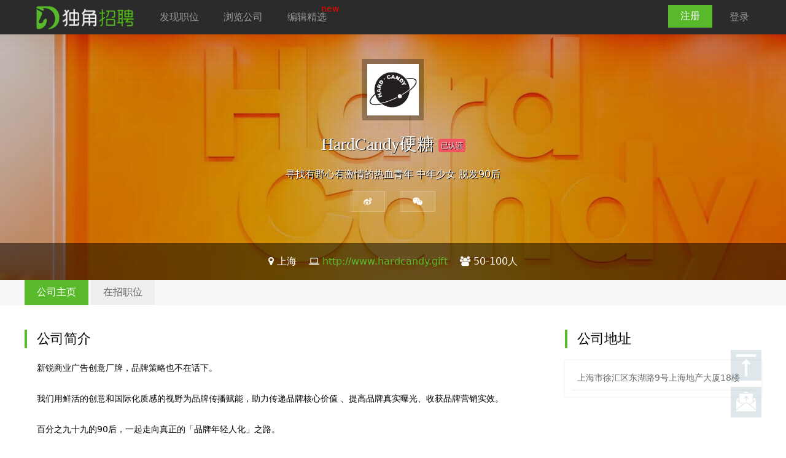

--- FILE ---
content_type: text/html;charset=utf-8
request_url: https://www.dujiao.net/company/854
body_size: 4946
content:
<!DOCTYPE html>
<html>
<head>
<meta http-equiv="Content-Type" content="text/html; charset=UTF-8" />
<meta name="viewport" content="width=1200" />
<title>HardCandy硬糖招聘 - 独角招聘 - 专注数字营销的招聘网站</title>
<meta name="keywords" content="上海硬糖网络科技有限公司,HardCandy硬糖招聘" />
<meta name="description" content="独角招聘为求职者提供「上海硬糖网络科技有限公司」人才招聘信息及官方公司介绍和公司福利。" />

<link rel="stylesheet" type="text/css" href="https://dujiao.oss-cn-hangzhou.aliyuncs.com/upload/jscss/jobs250221.css" />
<link rel="stylesheet" href="https://www.dujiao.net/View/font-awesome-4.5.0/css/font-awesome.min.css" />
<link rel="stylesheet" href="https://dujiao.oss-cn-hangzhou.aliyuncs.com/upload/jscss/jquery.imgcutter5.css" />
<script type="text/javascript">var u = 'https://www.dujiao.net';</script>
<script type="text/javascript" src="https://dujiao.oss-cn-hangzhou.aliyuncs.com/upload/jscss/jquery.min.js"></script>
<script type="text/javascript" src="https://www.dujiao.net/View/layer_v3.5.1/layer.js"></script>
<script type="text/javascript" src="https://dujiao.oss-cn-hangzhou.aliyuncs.com/upload/jscss/jquery.imgcutter6.js"></script>
<script type="text/javascript" src="https://dujiao.oss-cn-hangzhou.aliyuncs.com/upload/jscss/jobs20240312.js"></script>
<style>
button{height:39px; border:none;}
</style>
</head>
<body>

<div class="header">
	<div class="inner">
	<a class="logo" href="https://www.dujiao.net"><img src="https://www.dujiao.net/View/image/logo.png" height="54" /></a>
	<ul class="menu l">
		<li><a href="https://www.dujiao.net/job">发现职位</a></li>
		<li><a href="https://www.dujiao.net/company">浏览公司</a></li>
		<li><a href="https://www.dujiao.net/blog">编辑精选</a><sup>new</sup></li>
	</ul>
	<ul class="menu r">
				<li class="current"><a href="https://www.dujiao.net/sign/up">注册</a></li>
		<li><a href="https://www.dujiao.net/sign/in">登录</a></li>
			</ul>
	</div>
</div><div class="banner" style="background-image:url('https://dujiao.oss-cn-hangzhou.aliyuncs.com/comlogo/854-bg.jpg');">
<div class="zhezhao">
<img src="https://dujiao.oss-cn-hangzhou.aliyuncs.com/comlogo/854.jpg_f150?1769151782" width="84" height="84" class="comlogo" />
<h1 class="mt20">
	HardCandy硬糖		<span class="auth">已认证</span>
	</h1>
<p class="font16 min-inner">寻找有野心有激情的热血青年 中年少女 脱发90后 </p>
<div class="share-btn">
<a href="http://service.weibo.com/share/share.php?title=「HardCandy硬糖」在独角招聘上招人啦，这家公司不错，快来看看吧~   @独角招聘  专注数字营销的招聘网站&amp;url=https://www.dujiao.net/company/854&amp;pic=https://dujiao.oss-cn-hangzhou.aliyuncs.com/comlogo/854.jpg" target="_blank">&nbsp;<i class="fa fa-weibo" aria-hidden="true"></i>&nbsp;</a>
<a href="javascript:void(0);" onclick="weixin()">&nbsp;<i class="fa fa-weixin" aria-hidden="true"></i>&nbsp;</a>
</div>

<div class="infobar">
<i class="fa fa-map-marker"></i> 上海&nbsp; &nbsp;
<i class="fa fa-laptop"></i> <a href="http://www.hardcandy.gift" target="_blank">http://www.hardcandy.gift</a>&nbsp; &nbsp;
<i class="fa fa-users"></i> 50-100人</div>
</div>
</div>

<div class="nav nav_com">
<ul class="inner">
	<li><a href="https://www.dujiao.net/company/854" class="hover">公司主页</a></li>
	<li><a href="https://www.dujiao.net/company/854/job" >在招职位</a></li>
</ul>
</div>

<div class="inner mt40 mb40">
<div class="main">


<div class="hd">公司简介</div>
<div class="lh180 pd20 font14">新锐商业广告创意厂牌，品牌策略也不在话下。<br /><br />我们用鲜活的创意和国际化质感的视野为品牌传播赋能，助力传递品牌核心价值 、提高品牌真实曝光、收获品牌营销实效。<br /><br />百分之九十九的90后，一起走向真正的「品牌年轻人化」之路。<br /><br />欢迎来撩 &gt; B站：https://space.bilibili.com/471832754 / WECHT：soleilyi</div>

<div class="hd mt40">公司文化</div>
<div class="lh180 pd20 font14">自由但不散漫</div>

<div class="hd mt40">公司福利</div>
<div class="lh180 pd20 font14">
<span class="fuli">Free VPN</span>
<span class="fuli">零食不能断</span>
<span class="fuli">年假不能少</span>
<span class="fuli">LGBT友好</span>
<span class="fuli">可带狗</span>
</div>

<div class="hd mt40">公司环境</div>
<div id="huanjing" class="huanjing mt20">
	<ul>
				<li style="background-image:url('https://dujiao.oss-cn-hangzhou.aliyuncs.com/jobhuanjing/854-1718690184.jpg_f840');"></li>
				<li style="background-image:url('https://dujiao.oss-cn-hangzhou.aliyuncs.com/jobhuanjing/854-1718690195.jpg_f840');"></li>
				<li style="background-image:url('https://dujiao.oss-cn-hangzhou.aliyuncs.com/jobhuanjing/854-1718690203.jpg_f840');"></li>
				<li style="background-image:url('https://dujiao.oss-cn-hangzhou.aliyuncs.com/jobhuanjing/854-1718690211.jpg_f840');"></li>
				<li style="background-image:url('https://dujiao.oss-cn-hangzhou.aliyuncs.com/jobhuanjing/854-1718691443.jpg_f840');"></li>
				<li style="background-image:url('https://dujiao.oss-cn-hangzhou.aliyuncs.com/jobhuanjing/854-1718691456.jpg_f840');"></li>
				<li style="background-image:url('https://dujiao.oss-cn-hangzhou.aliyuncs.com/jobhuanjing/854-1718691464.jpg_f840');"></li>
				<li style="background-image:url('https://dujiao.oss-cn-hangzhou.aliyuncs.com/jobhuanjing/854-1718691565.jpg_f840');"></li>
				<li style="background-image:url('https://dujiao.oss-cn-hangzhou.aliyuncs.com/jobhuanjing/854-1718691582.jpg_f840');"></li>
				<li style="background-image:url('https://dujiao.oss-cn-hangzhou.aliyuncs.com/jobhuanjing/854-1718691611.jpg_f840');"></li>
			</ul>
</div>
<script src="https://dujiao.oss-cn-hangzhou.aliyuncs.com/upload/jscss/unslider.js"></script>
<script type="text/javascript">
$(function() {
	$('#huanjing').unslider({
		dots: true,
		arrows: true
	});
});
</script>

<div class="hd mt40">在招职位</div>
<ul class="joblist mt20">
		<li>
		<a href="https://www.dujiao.net/job/10473"><img src="https://dujiao.oss-cn-hangzhou.aliyuncs.com/comlogo/854.jpg_f150?1769151782" width="84" height="84" class="l" /></a>
		<a href="https://www.dujiao.net/job/10473" class="jobmore">查看更多</a>
		<div class="jobinfo">
			<h3>
				<a href="https://www.dujiao.net/job/10473">文字功底扎实的 Senior Copywriter</a>&nbsp; &nbsp;
				<img src="https://www.dujiao.net/View/image/全职.png" height="18" />&nbsp; &nbsp; &nbsp;
				<span class="text-salary">15K-30K/月</span></span>
			</h3>
			<span class="meta">
				<i class="fa fa-suitcase"></i> <a href="https://www.dujiao.net/company/854">HardCandy硬糖</a>&nbsp; &nbsp; &nbsp;
				<i class="fa fa-map-marker"></i> 上海&nbsp; &nbsp; &nbsp;
													<i class="fa fa-hourglass-half" aria-hidden="true"></i> 3-5年&nbsp; &nbsp; &nbsp;
								<i class="fa fa-clock-o"></i> 2025-12-16 18:42			</span>
							<div class="mt10 font16">“顶级国际热店共享brief LGBT友好”</div>
					</div>
	</li>
		<li>
		<a href="https://www.dujiao.net/job/20074"><img src="https://dujiao.oss-cn-hangzhou.aliyuncs.com/comlogo/854.jpg_f150?1769151782" width="84" height="84" class="l" /></a>
		<a href="https://www.dujiao.net/job/20074" class="jobmore">查看更多</a>
		<div class="jobinfo">
			<h3>
				<a href="https://www.dujiao.net/job/20074">热爱 beauty 行业的 AE/SAE/AAM 来点一下</a>&nbsp; &nbsp;
				<img src="https://www.dujiao.net/View/image/全职.png" height="18" />&nbsp; &nbsp; &nbsp;
				<span class="text-salary">8K-14K/月</span></span>
			</h3>
			<span class="meta">
				<i class="fa fa-suitcase"></i> <a href="https://www.dujiao.net/company/854">HardCandy硬糖</a>&nbsp; &nbsp; &nbsp;
				<i class="fa fa-map-marker"></i> 上海&nbsp; &nbsp; &nbsp;
				<i class="fa fa-graduation-cap" aria-hidden="true"></i> 学历不限&nbsp; &nbsp; &nbsp;									<i class="fa fa-hourglass-half" aria-hidden="true"></i> 1-3年&nbsp; &nbsp; &nbsp;
								<i class="fa fa-clock-o"></i> 2025-12-16 18:41			</span>
							<div class="mt10 font16">“年假、年终奖、项目奖金  、案例分享会”</div>
					</div>
	</li>
		<li>
		<a href="https://www.dujiao.net/job/20078"><img src="https://dujiao.oss-cn-hangzhou.aliyuncs.com/comlogo/854.jpg_f150?1769151782" width="84" height="84" class="l" /></a>
		<a href="https://www.dujiao.net/job/20078" class="jobmore">查看更多</a>
		<div class="jobinfo">
			<h3>
				<a href="https://www.dujiao.net/job/20078">机机灵灵的 Account Manager 快来</a>&nbsp; &nbsp;
				<img src="https://www.dujiao.net/View/image/全职.png" height="18" />&nbsp; &nbsp; &nbsp;
				<span class="text-salary">13K-18K/月</span></span>
			</h3>
			<span class="meta">
				<i class="fa fa-suitcase"></i> <a href="https://www.dujiao.net/company/854">HardCandy硬糖</a>&nbsp; &nbsp; &nbsp;
				<i class="fa fa-map-marker"></i> 上海&nbsp; &nbsp; &nbsp;
				<i class="fa fa-graduation-cap" aria-hidden="true"></i> 本科&nbsp; &nbsp; &nbsp;									<i class="fa fa-hourglass-half" aria-hidden="true"></i> 3-5年&nbsp; &nbsp; &nbsp;
								<i class="fa fa-clock-o"></i> 2025-12-16 18:41			</span>
							<div class="mt10 font16">“年假、年终奖、项目奖金、outing”</div>
					</div>
	</li>
		<li>
		<a href="https://www.dujiao.net/job/5478"><img src="https://dujiao.oss-cn-hangzhou.aliyuncs.com/comlogo/854.jpg_f150?1769151782" width="84" height="84" class="l" /></a>
		<a href="https://www.dujiao.net/job/5478" class="jobmore">查看更多</a>
		<div class="jobinfo">
			<h3>
				<a href="https://www.dujiao.net/job/5478">Senior Art Director（汽车+美妆）</a>&nbsp; &nbsp;
				<img src="https://www.dujiao.net/View/image/全职.png" height="18" />&nbsp; &nbsp; &nbsp;
				<span class="text-salary">18K-25K/月</span></span>
			</h3>
			<span class="meta">
				<i class="fa fa-suitcase"></i> <a href="https://www.dujiao.net/company/854">HardCandy硬糖</a>&nbsp; &nbsp; &nbsp;
				<i class="fa fa-map-marker"></i> 上海&nbsp; &nbsp; &nbsp;
				<i class="fa fa-graduation-cap" aria-hidden="true"></i> 学历不限&nbsp; &nbsp; &nbsp;									<i class="fa fa-hourglass-half" aria-hidden="true"></i> 1-3年&nbsp; &nbsp; &nbsp;
								<i class="fa fa-clock-o"></i> 2025-11-27 12:40			</span>
							<div class="mt10 font16">“预备GH/活好无约束”</div>
					</div>
	</li>
		<li>
		<a href="https://www.dujiao.net/job/7551"><img src="https://dujiao.oss-cn-hangzhou.aliyuncs.com/comlogo/854.jpg_f150?1769151782" width="84" height="84" class="l" /></a>
		<a href="https://www.dujiao.net/job/7551" class="jobmore">查看更多</a>
		<div class="jobinfo">
			<h3>
				<a href="https://www.dujiao.net/job/7551">想当 AD 的 Senior Account Manager</a>&nbsp; &nbsp;
				<img src="https://www.dujiao.net/View/image/全职.png" height="18" />&nbsp; &nbsp; &nbsp;
				<span class="text-salary">15K-30K/月</span></span>
			</h3>
			<span class="meta">
				<i class="fa fa-suitcase"></i> <a href="https://www.dujiao.net/company/854">HardCandy硬糖</a>&nbsp; &nbsp; &nbsp;
				<i class="fa fa-map-marker"></i> 上海&nbsp; &nbsp; &nbsp;
				<i class="fa fa-graduation-cap" aria-hidden="true"></i> 学历不限&nbsp; &nbsp; &nbsp;									<i class="fa fa-hourglass-half" aria-hidden="true"></i> 1-3年&nbsp; &nbsp; &nbsp;
								<i class="fa fa-clock-o"></i> 2025-11-27 12:38			</span>
							<div class="mt10 font16">“顶级国际热店共享brief 可带狗上班”</div>
					</div>
	</li>
	</ul>
<div class="pd40" align="center">
	<button onclick="location.href='https://www.dujiao.net/company/854/job'" style="width:280px;" class="btn-green" type="button">浏览更多职位</button>
</div>

</div>

<div class="side">
<div class="hd">公司地址</div>
<div class="box pd10 mt20">
	<ul class="list">
		<li>上海市徐汇区东湖路9号上海地产大厦18楼</li>
					</ul>
</div>
</div>
</div>

<script type="text/javascript">
//微信
function weixin(){
	layer.open({
		type: 1,
		title: false,
		closeBtn: false,
		title: '分享到微信朋友圈',
		area: ['300px', '400px'],
		shadeClose: true,
		skin:'yourclass',
		content:"<div style='padding:20px 20px 10px;'><img src='https://api.pwmqr.com/qrcode/create/?url=https://www.dujiao.net/company/854' width='260' height='260' /></div><div style='padding:0 20px; line-height:180%'>打开微信，点击「发现」，使用「扫一扫」即可将网页分享到我的朋友圈</div>"
	});
}
</script><div class="footer">
	<div class="inner">
	<div class="footer-left-zone">
		<p><img src="https://www.dujiao.net/View/image/bottom-logo.png" width="120" /></p>
		<p>— 专注数字营销的招聘网站 —</p>
	</div>

	<div class="footer-center-zone">
	<a href="https://www.dujiao.net/company/12">关于我们</a>　｜　
	<a href="https://www.dujiao.net/contact">联系我们</a>　｜　
	<a href="javascript:void(0)" onclick="weixin()">独角招聘微信</a>　｜　
	<a href="javascript:void(0)" onclick="xiaochengxu()">独角小程序</a>　｜　
	<a href="http://weibo.com/u/5822648759" target="_blank">独角招聘微博</a>　｜　
	<a href="https://www.dujiao.net/privacy">用户协议</a>
	</div>
	<div class="copyright">Copyright © 2016  dujiao.net  <a target="_blank" href="http://www.beian.miit.gov.cn">沪ICP备16007573号</a>
		<script>
		var _hmt = _hmt || [];
		(function() {
			var hm = document.createElement("script");
			hm.src = "https://hm.baidu.com/hm.js?98dcf3293e43c70d75bcf521c6edffb0";
			var s = document.getElementsByTagName("script")[0]; 
			s.parentNode.insertBefore(hm, s);
		})();</script>
		<a href="https://beian.mps.gov.cn/#/query/webSearch?code=33010502012499" rel="noreferrer" target="_blank"><img src="https://www.dujiao.net/View/image/gongan.png" height="25" /> 浙公网安备33010502012499号</a >
</div>
	</div>
</div>

<div class="scrollbar">
<a href="#top" class="scrolltop"></a>
<a href="javascript:void(0)" class="scrollmsg" onclick="openmsg()"></a>
</div>

<div id="fankui" style="display:none;">
<form method="post" id="fankui_form"><div class="pd20"><p class="pr20"><textarea name="msg" rows="8" placeholder="您好,请将您遇到的问题、想法和意见告诉我们吧,以方便独角招聘为您提供更好的服务~"></textarea></p><p class="pr20"><input type="text" name="contact" placeholder="请填写您的联系方式（最好是邮箱）" /></p><center><button type="button" onclick="sendmsg()">提交反馈</button></center></div></form>
</div>

<script>
//打开反馈窗口
function openmsg(){
	layer.open({
		type: 1,
		title: '发送反馈',
		skin: 'layui-layer-rim', //加上边框
		area: ['420px', '360px'], //宽高
		content: $("#fankui")
	});
}
//发送短信
function sendmsg(){
	$.ajax({
		type: 'post',
		url: '/msg',
		data: $("#fankui_form").serialize(),
		success:function(data){
			layer.alert(data,function(index){
				layer.closeAll();
			});
		},
		error:function(a,b){
			layer.msg(a.responseText);
		}
	});
}
function weixin(){
	layer.open({
		type: 1,
		title: '',
		area: ['364px', '364px'], //宽高
		content: '<div class="pd10" align="center"><img src="https://dujiao.oss-cn-hangzhou.aliyuncs.com/upload/2wei2.jpg" width="344" height="344" /></div>'
	});
}
function xiaochengxu(){
	layer.open({
		type: 1,
		title: '',
		area: ['364px', '364px'], //宽高
		content: '<div class="pd10" align="center"><img src="https://dujiao.oss-cn-hangzhou.aliyuncs.com/upload/xiaochengxu.jpg" width="344" height="344" /></div>'
	});
}
</script>

<div id="signin" style="display:none;">
<div class="pd40">
	<form method="post" action="https://www.dujiao.net/sign/in">
	<p class="pr20"><label>邮箱</label><input type="email" name="email" placeholder="邮箱地址" required /></p>
	<p class="pr20"><label>密码</label><input type="password" name="pass" placeholder="密码" required /></p>
	<p>
		<a href="https://www.dujiao.net/sign/fo" class="r">忘记密码？</a>
		还没有帐号，<a href="https://www.dujiao.net/sign/up">去注册？</a>
	</p>
	<p align="center">
		<input type="hidden" name="signin" />
		<input type="hidden" name="oldurl" value="/company/854" />
		<button type="submit" class="btn-large">登录</button>
	</p>
	</form>
</div>
</div>

</body>
</html>

--- FILE ---
content_type: text/css
request_url: https://dujiao.oss-cn-hangzhou.aliyuncs.com/upload/jscss/jquery.imgcutter5.css
body_size: 461
content:
.imgcutter-previewr {
    position: relative;
    width: 300px;
    height: 300px;
    overflow: hidden;
    cursor: move;
}

.imgcutter-selector {
    position: absolute;
    top: 50%;
    left: 50%;
    margin-top: -125px;
    margin-left: -125px;
    width: 200px;
    height: 200px;
}

.imgcutter-shadow {
    z-index: 3;
    box-shadow: 0 0 15px rgba(0, 0, 0, .5) inset;
    border: 1px solid #ddd\9;
}

.imgcutter-inner  {
    z-index: 2;
    overflow: hidden;
}

.imgcutter-outer  {
    z-index: 1;
    opacity: .25;
    filter: alpha(opacity=25);
}

.imgcutter-photo {
    position: absolute;
}

.imgcutter-slider {
    position: relative;
    width: 280px;
    height: 6px;
    background-color: #eee;
    margin-top: 20px;
}

.imgcutter-slider-handler {
    position: absolute;
    top: -4px;
    left: 0;
    width: 14px;
    height: 14px;
    margin-left: -7px;
    border-radius: 15px;
    background-color: #58ba2b;
    cursor: pointer;
}

.imgcutter-slider-reduce {
    position: absolute;
    top: -8px;
    left: -38px;
    width: 23px;
    height: 23px;
    background-image: url('image/reduce.png');
}

.imgcutter-slider-enlarge {
    position: absolute;
    top: -8px;
    right: -38px;
    width: 23px;
    height: 23px;
    background-image: url('image/enlarge.png');
}


--- FILE ---
content_type: application/javascript
request_url: https://dujiao.oss-cn-hangzhou.aliyuncs.com/upload/jscss/jquery.imgcutter6.js
body_size: 3653
content:
(function(root, factory) {
	if (typeof define === 'function' && define.amd) {
		define(['jquery'], factory);
	} else if (typeof exports === "object") {
		module.exports = factory(require('jquery'));
	} else {
		factory(root.$);
	}
}(this, function($) {
	'use strict';

	$.fn.imgcutter = function(opts) {
		if (!$(this).is('input[type=file]')) {
			return;
		}

		var imgCutter = $(this).data('imgcutter');
		if (typeof opts === 'string') {
			if (imgCutter && imgCutter[opts]) {
				return imgCutter[opts].apply(imgCutter, Array.prototype.slice.call(arguments, 1));
			}
			return;
		}
		if (imgCutter) {
			return this;
		}

		var $container;
		if (opts.container) {
			if (opts.container instanceof jQuery) {
				$container = opts.container;
			} else {
				$container = $(opts.container);
			}
			if ($container.length) {
				var imgCutter = new ImgCutter(opts, $container, $(this));
				$(this).data('imgcutter', imgCutter);
				imgCutter.init();
				return this;
			}
		}
	}

	var defaults = {
		container: '',
		previewrWidth: 280,
		previewrHeight: 280,
		selectorWidth: 250,
		selectorHeight: 250,
		sliderLength: 280,
		enlargeMax: 2,
		clickEnlarge: true,
		enlargeRate: 'all',
		beforePreview: null
	}

	function ImgCutter(opts, $container, $input) {
		opts = $.extend(true, {}, defaults, opts);

		this.previewrWidth = parseInt(opts.previewrWidth);
		this.previewrHeight = parseInt(opts.previewrHeight);
		this.selectorWidth = parseInt(opts.selectorWidth);
		this.selectorHeight = parseInt(opts.selectorHeight);
		this.sliderLength = parseInt(opts.sliderLength);
		this.enlargeMax = opts.enlargeMax;
		this.clickEnlarge = opts.clickEnlarge;
		this.enlargeRate = opts.enlargeRate;
		this.beforePreview = opts.beforePreview;

		this.$input = $input;
		this.$container = $container;
		this.$previewr = null;
		this.$inner = null;
		this.$outer = null;
		this.$slider = null;
		this.$sliderHandle = null;
		this.clear();
	}

	$.extend(ImgCutter.prototype, {
		init: function() {
			this.$container.html([
				'<div class="imgcutter-previewr">',
					'<div class="imgcutter-selector imgcutter-shadow"></div>',
					'<div class="imgcutter-selector imgcutter-inner"></div>',
					'<div class="imgcutter-selector imgcutter-outer"></div>',
				'</div>',
				'<div class="imgcutter-slider">',
					//'<span class="imgcutter-slider-reduce"></span>',
					'<span class="imgcutter-slider-handler"></span>',
					//'<span class="imgcutter-slider-enlarge"></span>',
				'</div>'
			].join(''));

			this.$previewr = this.$container.children('.imgcutter-previewr').css({
				width: this.previewrWidth,
				height: this.previewrHeight
			});

			this.$previewr.children('.imgcutter-selector').css({
				width: this.selectorWidth,
				height: this.selectorHeight,
				'margin-left': -this.selectorWidth / 2,
				'margin-top': -this.selectorHeight / 2
			});
			this.$inner = this.$previewr.children('.imgcutter-inner');
			this.$outer = this.$previewr.children('.imgcutter-outer');

			this.$slider = this.$container.children('.imgcutter-slider').css({width: this.sliderLength});
			this.clickEnlarge && this.$slider.css('cursor', 'pointer');
			this.$sliderHandle = this.$slider.children('.imgcutter-slider-handler');

			this.initEvent();
		},

		initEvent: function() {
			var ins = this;

			this.$input.on('change.imgcutter', function(e) {
				ins.preview(e);
			});

			// 防止ie8及以下版本在拖动图片或滑块时选中文本
			this.$container.on('selectstart.imgcutter', function(e) {
				e.preventDefault();
			});

			this.$previewr.on('mousedown.imgcutter', function(e) {
				e.preventDefault();
				var distanceY = e.clientY - parseFloat(ins.$photo.css('top'));
				var distanceX = e.clientX - parseFloat(ins.$photo.css('left'));
				var currentWidth = ins.$photo.width();
				var currentHeight = ins.$photo.height();

				var drag = function(e) {
					var newLeft = ins.block(ins.selectorWidth - currentWidth, e.clientX - distanceX, 0);
					var newTop = ins.block(ins.selectorHeight - currentHeight, e.clientY - distanceY, 0);
					ins.$photo.css({
						top: newTop,
						left: newLeft
					});
				}
				$(document)
					.on('mousemove', drag)
					.one('mouseup', function(e) {
						$(this).off('mousemove', drag);
					});
			});

			this.$sliderHandle.on('mousedown.imgcutter', function(e) {
				e.preventDefault();
				if (!ins.beginWidth) {
					return;
				}

				var $handler = $(this);
				var distanceX = e.clientX - parseFloat($handler.css('left'));

				var drag = function(e) {
					var prevLeft = parseFloat($handler.css('left'));
					var left = ins.block(0, e.clientX - distanceX, ins.sliderLength);
					$handler.css('left', left);
					prevLeft !== left && ins.change(left / ins.sliderLength, left < prevLeft);
				}

				$(document)
					.on('mousemove', drag)
					.one('mouseup', function() {
						$(this).off('mousemove', drag);
					});
			});

			if (this.clickEnlarge) {
				this.$slider.on('mousedown.imgcutter', function(e) {
					if (!ins.beginWidth) {
						return;
					}
					if (e.target === ins.$sliderHandle[0]) {
						return;
					}

					var newScale;

					if (e.clientX < $(this).offset().left ||
						e.clientX > $(this).offset().left + ins.sliderLength) {
						return;
					}

					var isReduce = e.clientX < ins.$sliderHandle.offset().left;
					if (ins.enlargeRate === 'all') {
						newScale = (e.clientX - $(this).offset().left) / ins.sliderLength;
					} else {
						var currentScale = parseFloat(ins.$sliderHandle.css('left')) / ins.sliderLength;
						if (!isReduce) {
							newScale = Math.min(currentScale + ins.enlargeRate, 1);
						} else {
							newScale = Math.max(0, currentScale - ins.enlargeRate);
						}
					}
					ins.$sliderHandle.css('left', ins.sliderLength * newScale);
					ins.change(newScale, isReduce);
				});
			}
		},

		preview: function(e) {
			var input = this.$input[0];
			var ins = this;
			var val = this.$input.val();
			// ie edge将input[type="file"]的value设置为空时，依然会触发change事件
			if (val === '') {
				return;
			}

			if (document.selection) {
				input.select();
				input.blur();
				if (document.selection.createRange().text === '') {
					return;
				}
			}

			if (this.beforePreview) {
				var extension = val.substr(val.lastIndexOf('.') + 1);
				if (!this.beforePreview.call(input, e, extension)) {
					this.$inner && this.$inner.empty();
					this.$outer && this.$outer.empty();
					this.clear();
					return;
				}
			}

			// chrome/firefox/ie10及以上版本可使用HTML5 File API预览图片
			if (input.files && input.files[0]) {
				if (!this.$photos) {
					var photoHtml = '<img class="imgcutter-photo" />';
					this.$inner.html(photoHtml);
					this.$outer.html(photoHtml);
					this.$photo = this.$previewr.find('.imgcutter-photo');
				}

				var reader = new FileReader();
				reader.onload = function(e) {
					ins.$photo.prop('src', e.target.result);
				}
				reader.readAsDataURL(input.files[0]);

				this.$photo.on('load', function() {
					ins.originalWidth = this.naturalWidth;
					ins.originalHeight = this.naturalHeight;
					ins.autoSize();
					$(this).css({
						width: ins.beginWidth,
						height: ins.beginHeight,
						top: -(ins.beginHeight - ins.selectorHeight) / 2,
						left: -(ins.beginWidth - ins.selectorWidth) / 2
					});
				});
			} else {
				// ie9及以下版本通过ie支持的滤镜来预览图片
				if (!this.$photos) {
					var photoHtml = '<div class="imgcutter-photo"></div>';
					this.$inner.html(photoHtml);
					this.$outer.html(photoHtml);
					this.$photo = this.$previewr.find('.imgcutter-photo')
						// imgcutter-photo-fake用来获取图片的实际大小，如果display为none，则获取不到
						// 为了防止在获取时整个容器被设置为隐藏，所以将imgcutter-photo-fake append到body中，并且设置位置在可视区域外
					$('<img class="imgcutter-photo-fake" />')
						.appendTo($('body'))
						.css({
							position: 'absolute',
							top: -9999,
							left: 0,
							filter: 'progid:DXImageTransform.Microsoft.AlphaImageLoader(sizingMethod=image)'
						});
				}

				input.select();
				input.blur();
				var src = document.selection.createRange().text;
				// 需将imgcutter-photo-fake隐藏再显示，才能清除之前图片的height/width
				var $fakePhoto = $('.imgcutter-photo-fake').hide().show();
				var fakePhoto = $fakePhoto[0];
				fakePhoto.filters.item('DXImageTransform.Microsoft.AlphaImageLoader').src = src;
				this.originalWidth = fakePhoto.offsetWidth;
				this.originalHeight = fakePhoto.offsetHeight;
				this.autoSize();
				$fakePhoto.hide();

				this.$photo.css({
					width: this.beginWidth,
					height: this.beginHeight,
					top: -(this.beginHeight - this.selectorHeight) / 2,
					left: -(this.beginWidth - this.selectorWidth) / 2,
					filter: 'progid:DXImageTransform.Microsoft.AlphaImageLoader(sizingMethod=scale,src="' + src + '"'
				});
			}

			this.$sliderHandle.css('left', 0);
		},

		autoSize: function() {
			if (this.originalWidth / this.originalHeight >= this.selectorWidth / this.selectorHeight) {
				this.beginWidth = this.selectorHeight * this.originalWidth / this.originalHeight;
				this.beginHeight = this.selectorHeight;
			} else {
				this.beginHeight = this.selectorWidth * this.originalHeight / this.originalWidth;
				this.beginWidth = this.selectorWidth;
			}
		},

		block: function(min, num, max) {
			return num > max ? max : num < min ? min : num;
		},

		change: function(scale, isReduce) {
			var currentWidth = this.$photo.width();
			var currentHeight = this.$photo.height();
			var currentLeft = parseFloat(this.$photo.css('left'));
			var currentTop = parseFloat(this.$photo.css('top'));

			var newWidth = this.beginWidth * (scale * (this.enlargeMax - 1) + 1);
			var newHeight = this.beginHeight * (scale * (this.enlargeMax - 1) + 1);
			var newLeft = -((-currentLeft + this.selectorWidth / 2) * newWidth / currentWidth - this.selectorWidth / 2);
			newLeft = isReduce ? this.block(this.selectorWidth - newWidth, newLeft, 0) : newLeft;
			var newTop = -((-currentTop + this.selectorHeight / 2) * newHeight / currentHeight - this.selectorHeight / 2);
			newTop = isReduce ? this.block(this.selectorHeight - newHeight, newTop, 0) : newTop;

			this.$photo.css({
				width: newWidth,
				height: newHeight,
				left: newLeft,
				top: newTop
			});
		},

		clear: function() {
			this.$photo = null;
			this.originalWidth = 0;
			this.originalHeight = 0;
			this.beginWidth = 0;
			this.beginHeight = 0;
		},

		getCutInfo: function() {
			return {
				previewrWidth: this.previewrWidth,
				previewrHeight: this.previewrHeight,
				selectorWidth: this.selectorWidth,
				selectorHeight: this.selectorHeight,
				originalWidth: this.originalWidth,
				originalHeight: this.originalHeight,
				currentWidth: this.$photo ? this.$photo.width() : 0,
				currentHeight: this.$photo ? this.$photo.height() : 0,
				selectorX: this.$photo ? Math.abs(parseFloat(this.$photo.css('left'))) : 0,
				selectorY: this.$photo ? Math.abs(parseFloat(this.$photo.css('top'))) : 0
			}
		},

		cut: function(container, width, height) {
			var info = this.getCutInfo();
			if (info.currentWidth === 0) {
				return;
			}

			width = parseFloat(width);
			height = parseFloat(height);
			var scale = Math.max(width / info.selectorWidth, height / info.selectorHeight);
			var newWidth = info.currentWidth * scale;
			var newHeight = info.currentHeight * scale;
			var newX = info.selectorX * scale;
			var newY = info.selectorY * scale;

			var $container = container instanceof jQuery ? container : $(container);
			var positionStyle = $container.css('position');
			if ($.inArray(positionStyle, ['absolute', 'fixed', 'relative']) === -1) {
				$container.css('position', 'relative');
			}
			$container.css({
				width: width,
				height: height,
				overflow: 'hidden'
			});

			var supportFileApi = this.$photo.is('img');
			var $photo = $container.children('.imgcutter-cut-preview');
			if ($photo.length === 0) {
				if (supportFileApi) {
					$photo = $('<img class="imgcutter-cut-preview" />');
				} else {
					$photo = $('<div class="imgcutter-cut-preview"></div>');
				}
			}

			if (supportFileApi) {
				$photo[0].src = this.$photo[0].src;
			} else {
				var src = this.$photo[0].filters.item('DXImageTransform.Microsoft.AlphaImageLoader').src;
				$photo.css('filter', 'progid:DXImageTransform.Microsoft.AlphaImageLoader(sizingMethod=scale,src="' + src + '"');
			}
			$photo.appendTo($container).css({
				position: 'absolute',
				top: -newY,
				left: -newX,
				width: newWidth,
				height: newHeight
			});
		},

		destory: function() {
			this.$input.off('change.imgcutter');
			this.$container.off('selectstart.imgcutter');
			this.$previewr.off('mousedown.imgcutter');
			this.$sliderHandle.off('mousedown.imgcutter');
			this.clickEnlarge && this.$slider.off('mousedown.imgcutter');
			this.$input.removeData('imgcutter');
			this.$container.empty();
			$('.imgcutter-photo-fake').remove();
		}
	});
}));


--- FILE ---
content_type: application/javascript
request_url: https://dujiao.oss-cn-hangzhou.aliyuncs.com/upload/jscss/jobs20240312.js
body_size: 1749
content:
//jquery
$(document).ready(function(){
	$(".dropdown").hover(
	function(){
		$(this).children("ul").slideDown(10);
		$(this).addClass("hover");
	},
	function(){
		$(this).children("ul").slideUp(10);
		$(this).removeClass("hover");
	});

	$("#selectjob").find("button").click(function(){
		$("#selectjob").find("button").removeClass();
	});
});

//当滚动条的位置处于距顶部100像素以下时，跳转链接出现，否则消失
$(function() {
	$(window).scroll(function() {
		if ($(window).scrollTop() > 100) {
			$(".scrollbar").fadeIn();
		} else {
			$(".scrollbar").fadeOut();
		}
	});
	//当点击跳转链接后，回到页面顶部位置
	$(".scrolltop").click(function() {
		$('body,html').animate({
			scrollTop: 0
		},
		500);
		return false;
	});
});

//注册选择
function seljob(e,obj){
	//$("#sel"+e).attr("checked","checked");
	$("#selone").find("button").attr("class","btn-gray");
	$(obj).attr("class","btn-hover");
	//取消选择
	$("#seltwo").find("input").attr("checked", false);
	$("#seltwo").find("input[value="+e+"]").attr("checked", true);
}

//选择首页搜索
function selsearch(e,obj){
	$("#selsearch").find(".nav_small a").removeClass();
	$(obj).attr("class","hover");
	$("#selsearch").attr("action",e);
}

//其他地方的选择
function selnav(e,obj){
	$("#selnav").find("ul a").removeClass();
	$(obj).attr("class","hover");
	$("#seldiv1, #seldiv2, #seldiv3").hide();
	$("#seldiv"+e).show();
}

//open & closed
function change(e){
	$("#"+e).slideToggle();
}

//阻止冒泡的方法
function stopPP(e){
	var evt = e || window.event;
	//IE用cancelBubble=true来阻止而FF下需要用stopPropagation方法
	evt.stopPropagation ? evt.stopPropagation() : (evt.cancelBubble=true);
}

//看过简历
function watch(id, posturl){
	$.ajax({
		type: 'post',
		url: posturl+'/hr/resume',
		data: {jrid:id}
	});
}

//二级分类
function category(obj){
	$('#categoryin').html($(obj).next('div').html());
}

//打开求职者窗口
function openseek(param, title){
	layer.open({
		type: 1,
		title: title,
		skin: 'layui-layer-rim', //加上边框
		area: ['480px', '560px'], //宽高
		content: $("#"+param)
	});
}

//打开HR窗口
function openhr(param, title){
	if(param.indexOf("mianshi") != -1){
		h = '620px';
	}else{
		h = '480px';
	}
	layer.open({
		type: 1,
		title: title,
		skin: 'layui-layer-rim', //加上边框
		area: ['560px', h], //宽高
		content: $("#"+param)
	});
}
//申请职位
function sendjob(baseinfo){
	if(baseinfo == 1){
		layer.open({
			type: 1,
			title: '申请职位',
			skin: 'layui-layer-rim', //加上边框
			area: ['420px', '380px'], //宽高
			content: $("#attachment").html()
		});
	}else{
		layer.confirm('简历基本信息不完善将无法投递职位，快去完善你的简历吧~', {title:'提示'}, function(index){
			javascript:location.href='/seek/resume';
		});
	}
}
//登录
function login(){
	layer.open({
		type: 1,
		title: '登录',
		skin: 'layui-layer-rim', //加上边框
		area: ['520px', '380px'], //宽高
		content: $("#signin")
	});
}
//收藏
function fav(obj,type,param){
	$.ajax({
		url:u+'/'+type+'/'+param+'/fav',
		success:function(data){
			//layer.alert(data);
			if(data==1){
				layer.alert('收藏成功');
				$(obj).html('&nbsp;<i class="fa fa-star" aria-hidden="true"></i>&nbsp;')
			}else{
				layer.alert('收藏失败，请联系管理员');
			}
		},
		error:function(a,b){
			layer.alert(a.responseText);
		}
	});
}

//删除职位
function delresume(jid,rid){
	layer.confirm('确定要删除吗？删除之后你将无法再看到这个简历',{title:false},function(index){
		$.ajax({
			url:u+'/hr/resume',
			type:'POST',
			data:'jid='+jid+'&rid='+rid+'&delresume=true',
			success:function(data){
				location.reload()
			},
			error:function(a,b){
				layer.alert(a.responseText);
			}
		});
	});
}

--- FILE ---
content_type: application/javascript
request_url: https://www.dujiao.net/View/layer_v3.5.1/layer.js
body_size: 39409
content:

/*!
 * layer - 通用 Web 弹出层组件
 * MIT Licensed 
 */

;!function(window, undefined){
"use strict";

var isLayui = window.layui && layui.define, $, win, ready = {
  getPath: function(){
	var jsPath = document.currentScript ? document.currentScript.src : function(){
	  var js = document.scripts
	  ,last = js.length - 1
	  ,src;
	  for(var i = last; i > 0; i--){
		if(js[i].readyState === 'interactive'){
		  src = js[i].src;
		  break;
		}
	  }
	  return src || js[last].src;
	}()
	,GLOBAL = window.LAYUI_GLOBAL || {};
	return GLOBAL.layer_dir || jsPath.substring(0, jsPath.lastIndexOf('/') + 1);
  }(),

  config: {}, end: {}, minIndex: 0, minLeft: [],
  btn: ['&#x786E;&#x5B9A;', '&#x53D6;&#x6D88;'],

  //五种原始层模式
  type: ['dialog', 'page', 'iframe', 'loading', 'tips'],
  
  //获取节点的style属性值
  getStyle: function(node, name){
	var style = node.currentStyle ? node.currentStyle : window.getComputedStyle(node, null);
	return style[style.getPropertyValue ? 'getPropertyValue' : 'getAttribute'](name);
  },
  
  //载入 CSS 依赖
  link: function(href, fn, cssname){
	//未设置路径，则不主动加载css
	if(!layer.path) return;
	
	var head = document.getElementsByTagName("head")[0]
	,link = document.createElement('link');
	
	if(typeof fn === 'string') cssname = fn;
	
	var app = (cssname || href).replace(/\.|\//g, '');
	var id = 'layuicss-'+ app
	,STAUTS_NAME = 'creating'
	,timeout = 0;
	
	link.rel = 'stylesheet';
	link.href = layer.path + href;
	link.id = id;
	
	if(!document.getElementById(id)){
	  head.appendChild(link);
	}

	if(typeof fn !== 'function') return;

	//轮询 css 是否加载完毕
	(function poll(status) {
	  var delay = 100
	  ,getLinkElem = document.getElementById(id); //获取动态插入的 link 元素
	  
	  //如果轮询超过指定秒数，则视为请求文件失败或 css 文件不符合规范
	  if(++timeout > 10 * 1000 / delay){
		return window.console && console.error(app +'.css: Invalid');
	  };
	  
	  //css 加载就绪
	  if(parseInt(ready.getStyle(getLinkElem, 'width')) === 1989){
		//如果参数来自于初始轮询（即未加载就绪时的），则移除 link 标签状态
		if(status === STAUTS_NAME) getLinkElem.removeAttribute('lay-status');
		//如果 link 标签的状态仍为「创建中」，则继续进入轮询，直到状态改变，则执行回调
		getLinkElem.getAttribute('lay-status') === STAUTS_NAME ? setTimeout(poll, delay) : fn();
	  } else {
		getLinkElem.setAttribute('lay-status', STAUTS_NAME);
		setTimeout(function(){
		  poll(STAUTS_NAME);
		}, delay);
	  }

	  //parseInt(ready.getStyle(document.getElementById(id), 'width')) === 1989 ? fn() : setTimeout(poll, 1000);
	}());

  }
};

//默认内置方法。
var layer = {
  v: '3.5.1',
  ie: function(){ //ie版本
	var agent = navigator.userAgent.toLowerCase();
	return (!!window.ActiveXObject || "ActiveXObject" in window) ? (
	  (agent.match(/msie\s(\d+)/) || [])[1] || '11' //由于ie11并没有msie的标识
	) : false;
  }(),
  index: (window.layer && window.layer.v) ? 100000 : 0,
  path: ready.getPath,
  config: function(options, fn){
	options = options || {};
	layer.cache = ready.config = $.extend({}, ready.config, options);
	layer.path = ready.config.path || layer.path;
	typeof options.extend === 'string' && (options.extend = [options.extend]);
	
	//如果设置了路径，则加载样式
	if(ready.config.path) layer.ready();
	
	if(!options.extend) return this;
	
	isLayui 
	  ? layui.addcss('modules/layer/' + options.extend)
	: ready.link('theme/' + options.extend);
	
	return this;
  },

  //主体CSS等待事件
  ready: function(callback){
	var cssname = 'layer', ver = ''
	,path = (isLayui ? 'modules/layer/' : 'theme/') + 'default/layer.css?v='+ layer.v + ver;
	isLayui ? layui.addcss(path, callback, cssname) : ready.link(path, callback, cssname);
	return this;
  },
  
  //各种快捷引用
  alert: function(content, options, yes){
	var type = typeof options === 'function';
	if(type) yes = options;
	return layer.open($.extend({
	  content: content,
	  yes: yes
	}, type ? {} : options));
  }, 
  
  confirm: function(content, options, yes, cancel){ 
	var type = typeof options === 'function';
	if(type){
	  cancel = yes;
	  yes = options;
	}
	return layer.open($.extend({
	  content: content,
	  btn: ready.btn,
	  yes: yes,
	  btn2: cancel
	}, type ? {} : options));
  },
  
  msg: function(content, options, end){ //最常用提示层
	var type = typeof options === 'function', rskin = ready.config.skin;
	var skin = (rskin ? rskin + ' ' + rskin + '-msg' : '')||'layui-layer-msg';
	var anim = doms.anim.length - 1;
	if(type) end = options;
	return layer.open($.extend({
	  content: content,
	  time: 3000,
	  shade: false,
	  skin: skin,
	  title: false,
	  closeBtn: false,
	  btn: false,
	  resize: false,
	  end: end
	}, (type && !ready.config.skin) ? {
	  skin: skin + ' layui-layer-hui',
	  anim: anim
	} : function(){
	   options = options || {};
	   if(options.icon === -1 || options.icon === undefined && !ready.config.skin){
		 options.skin = skin + ' ' + (options.skin||'layui-layer-hui');
	   }
	   return options;
	}()));  
  },
  
  load: function(icon, options){
	return layer.open($.extend({
	  type: 3,
	  icon: icon || 0,
	  resize: false,
	  shade: 0.01
	}, options));
  }, 
  
  tips: function(content, follow, options){
	return layer.open($.extend({
	  type: 4,
	  content: [content, follow],
	  closeBtn: false,
	  time: 3000,
	  shade: false,
	  resize: false,
	  fixed: false,
	  maxWidth: 260
	}, options));
  }
};

var Class = function(setings){  
  var that = this, creat = function(){
	that.creat();
  };
  that.index = ++layer.index;
  that.config.maxWidth = $(win).width() - 15*2; //初始最大宽度：当前屏幕宽，左右留 15px 边距
  that.config = $.extend({}, that.config, ready.config, setings);
  document.body ? creat() : setTimeout(function(){
	creat();
  }, 30);
};

Class.pt = Class.prototype;

//缓存常用字符
var doms = ['layui-layer', '.layui-layer-title', '.layui-layer-main', '.layui-layer-dialog', 'layui-layer-iframe', 'layui-layer-content', 'layui-layer-btn', 'layui-layer-close'];
doms.anim = ['layer-anim-00', 'layer-anim-01', 'layer-anim-02', 'layer-anim-03', 'layer-anim-04', 'layer-anim-05', 'layer-anim-06'];

doms.SHADE = 'layui-layer-shade';
doms.MOVE = 'layui-layer-move';

//默认配置
Class.pt.config = {
  type: 0,
  shade: 0.3,
  fixed: true,
  move: doms[1],
  title: '&#x4FE1;&#x606F;',
  offset: 'auto',
  area: 'auto',
  closeBtn: 1,
  time: 0, //0表示不自动关闭
  zIndex: 19891014, 
  maxWidth: 360,
  anim: 0,
  isOutAnim: true, //退出动画
  minStack: true, //最小化堆叠
  icon: -1,
  moveType: 1,
  resize: true,
  scrollbar: true, //是否允许浏览器滚动条
  tips: 2
};

//容器
Class.pt.vessel = function(conType, callback){
  var that = this, times = that.index, config = that.config;
  var zIndex = config.zIndex + times, titype = typeof config.title === 'object';
  var ismax = config.maxmin && (config.type === 1 || config.type === 2);
  var titleHTML = (config.title ? '<div class="layui-layer-title" style="'+ (titype ? config.title[1] : '') +'">' 
	+ (titype ? config.title[0] : config.title) 
  + '</div>' : '');
  
  config.zIndex = zIndex;
  callback([
	//遮罩
	config.shade ? ('<div class="'+ doms.SHADE +'" id="'+ doms.SHADE + times +'" times="'+ times +'" style="'+ ('z-index:'+ (zIndex-1) +'; ') +'"></div>') : '',
	
	//主体
	'<div class="'+ doms[0] + (' layui-layer-'+ready.type[config.type]) + (((config.type == 0 || config.type == 2) && !config.shade) ? ' layui-layer-border' : '') + ' ' + (config.skin||'') +'" id="'+ doms[0] + times +'" type="'+ ready.type[config.type] +'" times="'+ times +'" showtime="'+ config.time +'" conType="'+ (conType ? 'object' : 'string') +'" style="z-index: '+ zIndex +'; width:'+ config.area[0] + ';height:' + config.area[1] + ';position:'+ (config.fixed ? 'fixed;' : 'absolute;') +'">'
	  + (conType && config.type != 2 ? '' : titleHTML)
	  + '<div id="'+ (config.id||'') +'" class="layui-layer-content'+ ((config.type == 0 && config.icon !== -1) ? ' layui-layer-padding' :'') + (config.type == 3 ? ' layui-layer-loading'+config.icon : '') +'">'
		+ (config.type == 0 && config.icon !== -1 ? '<i class="layui-layer-ico layui-layer-ico'+ config.icon +'"></i>' : '')
		+ (config.type == 1 && conType ? '' : (config.content||''))
	  + '</div>'
	  + '<span class="layui-layer-setwin">'+ function(){
		var closebtn = ismax ? '<a class="layui-layer-min" href="javascript:;"><cite></cite></a><a class="layui-layer-ico layui-layer-max" href="javascript:;"></a>' : '';
		config.closeBtn && (closebtn += '<a class="layui-layer-ico '+ doms[7] +' '+ doms[7] + (config.title ? config.closeBtn : (config.type == 4 ? '1' : '2')) +'" href="javascript:;"></a>');
		return closebtn;
	  }() + '</span>'
	  + (config.btn ? function(){
		var button = '';
		typeof config.btn === 'string' && (config.btn = [config.btn]);
		for(var i = 0, len = config.btn.length; i < len; i++){
		  button += '<a class="'+ doms[6] +''+ i +'">'+ config.btn[i] +'</a>'
		}
		return '<div class="'+ doms[6] +' layui-layer-btn-'+ (config.btnAlign||'') +'">'+ button +'</div>'
	  }() : '')
	  + (config.resize ? '<span class="layui-layer-resize"></span>' : '')
	+ '</div>'
  ], titleHTML, $('<div class="'+ doms.MOVE +'" id="'+ doms.MOVE +'"></div>'));
  return that;
};

//创建骨架
Class.pt.creat = function(){
  var that = this
  ,config = that.config
  ,times = that.index, nodeIndex
  ,content = config.content
  ,conType = typeof content === 'object'
  ,body = $('body');
  
  if(config.id && $('#'+config.id)[0])  return;

  if(typeof config.area === 'string'){
	config.area = config.area === 'auto' ? ['', ''] : [config.area, ''];
  }
  
  //anim兼容旧版shift
  if(config.shift){
	config.anim = config.shift;
  }
  
  if(layer.ie == 6){
	config.fixed = false;
  }
  
  switch(config.type){
	case 0:
	  config.btn = ('btn' in config) ? config.btn : ready.btn[0];
	  layer.closeAll('dialog');
	break;
	case 2:
	  var content = config.content = conType ? config.content : [config.content||'', 'auto'];
	  config.content = '<iframe scrolling="'+ (config.content[1]||'auto') +'" allowtransparency="true" id="'+ doms[4] +''+ times +'" name="'+ doms[4] +''+ times +'" onload="this.className=\'\';" class="layui-layer-load" frameborder="0" src="' + config.content[0] + '"></iframe>';
	break;
	case 3:
	  delete config.title;
	  delete config.closeBtn;
	  config.icon === -1 && (config.icon === 0);
	  layer.closeAll('loading');
	break;
	case 4:
	  conType || (config.content = [config.content, 'body']);
	  config.follow = config.content[1];
	  config.content = config.content[0] + '<i class="layui-layer-TipsG"></i>';
	  delete config.title;
	  config.tips = typeof config.tips === 'object' ? config.tips : [config.tips, true];
	  config.tipsMore || layer.closeAll('tips');
	break;
  }
  
  //建立容器
  that.vessel(conType, function(html, titleHTML, moveElem){
	body.append(html[0]);
	conType ? function(){
	  (config.type == 2 || config.type == 4) ? function(){
		$('body').append(html[1]);
	  }() : function(){
		if(!content.parents('.'+doms[0])[0]){
		  content.data('display', content.css('display')).show().addClass('layui-layer-wrap').wrap(html[1]);
		  $('#'+ doms[0] + times).find('.'+doms[5]).before(titleHTML);
		}
	  }();
	}() : body.append(html[1]);
	$('#'+ doms.MOVE)[0] || body.append(ready.moveElem = moveElem);
	
	that.layero = $('#'+ doms[0] + times);
	that.shadeo = $('#'+ doms.SHADE + times);
	
	config.scrollbar || doms.html.css('overflow', 'hidden').attr('layer-full', times);
  }).auto(times);
  
  //遮罩
  that.shadeo.css({
	'background-color': config.shade[1] || '#000'
	,'opacity': config.shade[0] || config.shade
  });

  config.type == 2 && layer.ie == 6 && that.layero.find('iframe').attr('src', content[0]);

  //坐标自适应浏览器窗口尺寸
  config.type == 4 ? that.tips() : function(){
	that.offset()
	//首次弹出时，若 css 尚未加载，则等待 css 加载完毕后，重新设定尺寸
	parseInt(ready.getStyle(document.getElementById(doms.MOVE), 'z-index')) ||  function(){
	  that.layero.css('visibility', 'hidden');
	  layer.ready(function(){
		that.offset();
		that.layero.css('visibility', 'visible');
	  });
	}();
  }();
  
  //如果是固定定位
  if(config.fixed){
	win.on('resize', function(){
	  that.offset();
	  (/^\d+%$/.test(config.area[0]) || /^\d+%$/.test(config.area[1])) && that.auto(times);
	  config.type == 4 && that.tips();
	});
  }
  
  config.time <= 0 || setTimeout(function(){
	layer.close(that.index);
  }, config.time);
  that.move().callback();
  
  //为兼容jQuery3.0的css动画影响元素尺寸计算
  if(doms.anim[config.anim]){
	var animClass = 'layer-anim '+ doms.anim[config.anim];
	that.layero.addClass(animClass).one('webkitAnimationEnd mozAnimationEnd MSAnimationEnd oanimationend animationend', function(){
	  $(this).removeClass(animClass);
	});
  };
  
  //记录关闭动画
  if(config.isOutAnim){
	that.layero.data('isOutAnim', true);
  }
};

//自适应
Class.pt.auto = function(index){
  var that = this, config = that.config, layero = $('#'+ doms[0] + index);
  
  if(config.area[0] === '' && config.maxWidth > 0){
	//为了修复IE7下一个让人难以理解的bug
	if(layer.ie && layer.ie < 8 && config.btn){
	  layero.width(layero.innerWidth());
	}
	layero.outerWidth() > config.maxWidth && layero.width(config.maxWidth);
  }
  
  var area = [layero.innerWidth(), layero.innerHeight()]
  ,titHeight = layero.find(doms[1]).outerHeight() || 0
  ,btnHeight = layero.find('.'+doms[6]).outerHeight() || 0
  ,setHeight = function(elem){
	elem = layero.find(elem);
	elem.height(area[1] - titHeight - btnHeight - 2*(parseFloat(elem.css('padding-top'))|0));
  };

  switch(config.type){
	case 2: 
	  setHeight('iframe');
	break;
	default:
	  if(config.area[1] === ''){
		if(config.maxHeight > 0 && layero.outerHeight() > config.maxHeight){
		  area[1] = config.maxHeight;
		  setHeight('.'+doms[5]);
		} else if(config.fixed && area[1] >= win.height()){
		  area[1] = win.height();
		  setHeight('.'+doms[5]);
		}
	  } else {
		setHeight('.'+doms[5]);
	  }
	break;
  };
  
  return that;
};

//计算坐标
Class.pt.offset = function(){
  var that = this, config = that.config, layero = that.layero;
  var area = [layero.outerWidth(), layero.outerHeight()];
  var type = typeof config.offset === 'object';
  that.offsetTop = (win.height() - area[1])/2;
  that.offsetLeft = (win.width() - area[0])/2;
  
  if(type){
	that.offsetTop = config.offset[0];
	that.offsetLeft = config.offset[1]||that.offsetLeft;
  } else if(config.offset !== 'auto'){
	
	if(config.offset === 't'){ //上
	  that.offsetTop = 0;
	} else if(config.offset === 'r'){ //右
	  that.offsetLeft = win.width() - area[0];
	} else if(config.offset === 'b'){ //下
	  that.offsetTop = win.height() - area[1];
	} else if(config.offset === 'l'){ //左
	  that.offsetLeft = 0;
	} else if(config.offset === 'lt'){ //左上角
	  that.offsetTop = 0;
	  that.offsetLeft = 0;
	} else if(config.offset === 'lb'){ //左下角
	  that.offsetTop = win.height() - area[1];
	  that.offsetLeft = 0;
	} else if(config.offset === 'rt'){ //右上角
	  that.offsetTop = 0;
	  that.offsetLeft = win.width() - area[0];
	} else if(config.offset === 'rb'){ //右下角
	  that.offsetTop = win.height() - area[1];
	  that.offsetLeft = win.width() - area[0];
	} else {
	  that.offsetTop = config.offset;
	}
	
  }
 
  if(!config.fixed){
	that.offsetTop = /%$/.test(that.offsetTop) ? 
	  win.height()*parseFloat(that.offsetTop)/100
	: parseFloat(that.offsetTop);
	that.offsetLeft = /%$/.test(that.offsetLeft) ? 
	  win.width()*parseFloat(that.offsetLeft)/100
	: parseFloat(that.offsetLeft);
	that.offsetTop += win.scrollTop();
	that.offsetLeft += win.scrollLeft();
  }
  
  if(layero.attr('minLeft')){
	that.offsetTop = win.height() - (layero.find(doms[1]).outerHeight() || 0);
	that.offsetLeft = layero.css('left');
  }

  layero.css({top: that.offsetTop, left: that.offsetLeft});
};

//Tips
Class.pt.tips = function(){
  var that = this, config = that.config, layero = that.layero;
  var layArea = [layero.outerWidth(), layero.outerHeight()], follow = $(config.follow);
  if(!follow[0]) follow = $('body');
  var goal = {
	width: follow.outerWidth(),
	height: follow.outerHeight(),
	top: follow.offset().top,
	left: follow.offset().left
  }, tipsG = layero.find('.layui-layer-TipsG');
  
  var guide = config.tips[0];
  config.tips[1] || tipsG.remove();
  
  goal.autoLeft = function(){
	if(goal.left + layArea[0] - win.width() > 0){
	  goal.tipLeft = goal.left + goal.width - layArea[0];
	  tipsG.css({right: 12, left: 'auto'});
	} else {
	  goal.tipLeft = goal.left;
	};
  };
  
  //辨别tips的方位
  goal.where = [function(){ //上        
	goal.autoLeft();
	goal.tipTop = goal.top - layArea[1] - 10;
	tipsG.removeClass('layui-layer-TipsB').addClass('layui-layer-TipsT').css('border-right-color', config.tips[1]);
  }, function(){ //右
	goal.tipLeft = goal.left + goal.width + 10;
	goal.tipTop = goal.top;
	tipsG.removeClass('layui-layer-TipsL').addClass('layui-layer-TipsR').css('border-bottom-color', config.tips[1]); 
  }, function(){ //下
	goal.autoLeft();
	goal.tipTop = goal.top + goal.height + 10;
	tipsG.removeClass('layui-layer-TipsT').addClass('layui-layer-TipsB').css('border-right-color', config.tips[1]);
  }, function(){ //左
	goal.tipLeft = goal.left - layArea[0] - 10;
	goal.tipTop = goal.top;
	tipsG.removeClass('layui-layer-TipsR').addClass('layui-layer-TipsL').css('border-bottom-color', config.tips[1]);
  }];
  goal.where[guide-1]();
  
  /* 8*2为小三角形占据的空间 */
  if(guide === 1){
	goal.top - (win.scrollTop() + layArea[1] + 8*2) < 0 && goal.where[2]();
  } else if(guide === 2){
	win.width() - (goal.left + goal.width + layArea[0] + 8*2) > 0 || goal.where[3]()
  } else if(guide === 3){
	(goal.top - win.scrollTop() + goal.height + layArea[1] + 8*2) - win.height() > 0 && goal.where[0]();
  } else if(guide === 4){
	 layArea[0] + 8*2 - goal.left > 0 && goal.where[1]()
  }

  layero.find('.'+doms[5]).css({
	'background-color': config.tips[1], 
	'padding-right': (config.closeBtn ? '30px' : '')
  });
  layero.css({
	left: goal.tipLeft - (config.fixed ? win.scrollLeft() : 0), 
	top: goal.tipTop  - (config.fixed ? win.scrollTop() : 0)
  });
}

//拖拽层
Class.pt.move = function(){
  var that = this
  ,config = that.config
  ,_DOC = $(document)
  ,layero = that.layero
  ,moveElem = layero.find(config.move)
  ,resizeElem = layero.find('.layui-layer-resize')
  ,dict = {};
  
  if(config.move){
	moveElem.css('cursor', 'move');
  }

  moveElem.on('mousedown', function(e){
	e.preventDefault();
	if(config.move){
	  dict.moveStart = true;
	  dict.offset = [
		e.clientX - parseFloat(layero.css('left'))
		,e.clientY - parseFloat(layero.css('top'))
	  ];
	  ready.moveElem.css('cursor', 'move').show();
	}
  });
  
  resizeElem.on('mousedown', function(e){
	e.preventDefault();
	dict.resizeStart = true;
	dict.offset = [e.clientX, e.clientY];
	dict.area = [
	  layero.outerWidth()
	  ,layero.outerHeight()
	];
	ready.moveElem.css('cursor', 'se-resize').show();
  });
  
  _DOC.on('mousemove', function(e){

	//拖拽移动
	if(dict.moveStart){
	  var X = e.clientX - dict.offset[0]
	  ,Y = e.clientY - dict.offset[1]
	  ,fixed = layero.css('position') === 'fixed';
	  
	  e.preventDefault();
	  
	  dict.stX = fixed ? 0 : win.scrollLeft();
	  dict.stY = fixed ? 0 : win.scrollTop();

	  //控制元素不被拖出窗口外
	  if(!config.moveOut){
		var setRig = win.width() - layero.outerWidth() + dict.stX
		,setBot = win.height() - layero.outerHeight() + dict.stY;  
		X < dict.stX && (X = dict.stX);
		X > setRig && (X = setRig); 
		Y < dict.stY && (Y = dict.stY);
		Y > setBot && (Y = setBot);
	  }
	  
	  layero.css({
		left: X
		,top: Y
	  });
	}
	
	//Resize
	if(config.resize && dict.resizeStart){
	  var X = e.clientX - dict.offset[0]
	  ,Y = e.clientY - dict.offset[1];
	  
	  e.preventDefault();
	  
	  layer.style(that.index, {
		width: dict.area[0] + X
		,height: dict.area[1] + Y
	  })
	  dict.isResize = true;
	  config.resizing && config.resizing(layero);
	}
  }).on('mouseup', function(e){
	if(dict.moveStart){
	  delete dict.moveStart;
	  ready.moveElem.hide();
	  config.moveEnd && config.moveEnd(layero);
	}
	if(dict.resizeStart){
	  delete dict.resizeStart;
	  ready.moveElem.hide();
	}
  });
  
  return that;
};

Class.pt.callback = function(){
  var that = this, layero = that.layero, config = that.config;
  that.openLayer();
  if(config.success){
	if(config.type == 2){
	  layero.find('iframe').on('load', function(){
		config.success(layero, that.index);
	  });
	} else {
	  config.success(layero, that.index);
	}
  }
  layer.ie == 6 && that.IE6(layero);
  
  //按钮
  layero.find('.'+ doms[6]).children('a').on('click', function(){
	var index = $(this).index();
	if(index === 0){
	  if(config.yes){
		config.yes(that.index, layero)
	  } else if(config['btn1']){
		config['btn1'](that.index, layero)
	  } else {
		layer.close(that.index);
	  }
	} else {
	  var close = config['btn'+(index+1)] && config['btn'+(index+1)](that.index, layero);
	  close === false || layer.close(that.index);
	}
  });
  
  //取消
  function cancel(){
	var close = config.cancel && config.cancel(that.index, layero);
	close === false || layer.close(that.index);
  }
  
  //右上角关闭回调
  layero.find('.'+ doms[7]).on('click', cancel);
  
  //点遮罩关闭
  if(config.shadeClose){
	that.shadeo.on('click', function(){
	  layer.close(that.index);
	});
  } 
  
  //最小化
  layero.find('.layui-layer-min').on('click', function(){
	var min = config.min && config.min(layero, that.index);
	min === false || layer.min(that.index, config);
  });
  
  //全屏/还原
  layero.find('.layui-layer-max').on('click', function(){
	if($(this).hasClass('layui-layer-maxmin')){
	  layer.restore(that.index);
	  config.restore && config.restore(layero, that.index);
	} else {
	  layer.full(that.index, config);
	  setTimeout(function(){
		config.full && config.full(layero, that.index);
	  }, 100);
	}
  });

  config.end && (ready.end[that.index] = config.end);
};

//for ie6 恢复select
ready.reselect = function(){
  $.each($('select'), function(index , value){
	var sthis = $(this);
	if(!sthis.parents('.'+doms[0])[0]){
	  (sthis.attr('layer') == 1 && $('.'+doms[0]).length < 1) && sthis.removeAttr('layer').show(); 
	}
	sthis = null;
  });
}; 

Class.pt.IE6 = function(layero){
  //隐藏select
  $('select').each(function(index , value){
	var sthis = $(this);
	if(!sthis.parents('.'+doms[0])[0]){
	  sthis.css('display') === 'none' || sthis.attr({'layer' : '1'}).hide();
	}
	sthis = null;
  });
};

//需依赖原型的对外方法
Class.pt.openLayer = function(){
  var that = this;
  
  //置顶当前窗口
  layer.zIndex = that.config.zIndex;
  layer.setTop = function(layero){
	var setZindex = function(){
	  layer.zIndex++;
	  layero.css('z-index', layer.zIndex + 1);
	};
	layer.zIndex = parseInt(layero[0].style.zIndex);
	layero.on('mousedown', setZindex);
	return layer.zIndex;
  };
};

//记录宽高坐标，用于还原
ready.record = function(layero){
  var area = [
	layero.width(),
	layero.height(),
	layero.position().top, 
	layero.position().left + parseFloat(layero.css('margin-left'))
  ];
  layero.find('.layui-layer-max').addClass('layui-layer-maxmin');
  layero.attr({area: area});
};

ready.rescollbar = function(index){
  if(doms.html.attr('layer-full') == index){
	if(doms.html[0].style.removeProperty){
	  doms.html[0].style.removeProperty('overflow');
	} else {
	  doms.html[0].style.removeAttribute('overflow');
	}
	doms.html.removeAttr('layer-full');
  }
};

/** 内置成员 */

window.layer = layer;

//获取子iframe的DOM
layer.getChildFrame = function(selector, index){
  index = index || $('.'+doms[4]).attr('times');
  return $('#'+ doms[0] + index).find('iframe').contents().find(selector);  
};

//得到当前iframe层的索引，子iframe时使用
layer.getFrameIndex = function(name){
  return $('#'+ name).parents('.'+doms[4]).attr('times');
};

//iframe层自适应宽高
layer.iframeAuto = function(index){
  if(!index) return;
  var heg = layer.getChildFrame('html', index).outerHeight();
  var layero = $('#'+ doms[0] + index);
  var titHeight = layero.find(doms[1]).outerHeight() || 0;
  var btnHeight = layero.find('.'+doms[6]).outerHeight() || 0;
  layero.css({height: heg + titHeight + btnHeight});
  layero.find('iframe').css({height: heg});
};

//重置iframe url
layer.iframeSrc = function(index, url){
  $('#'+ doms[0] + index).find('iframe').attr('src', url);
};

//设定层的样式
layer.style = function(index, options, limit){
  var layero = $('#'+ doms[0] + index)
  ,contElem = layero.find('.layui-layer-content')
  ,type = layero.attr('type')
  ,titHeight = layero.find(doms[1]).outerHeight() || 0
  ,btnHeight = layero.find('.'+doms[6]).outerHeight() || 0
  ,minLeft = layero.attr('minLeft');
  
  if(type === ready.type[3] || type === ready.type[4]){
	return;
  }
  
  if(!limit){
	if(parseFloat(options.width) <= 260){
	  options.width = 260;
	};
	
	if(parseFloat(options.height) - titHeight - btnHeight <= 64){
	  options.height = 64 + titHeight + btnHeight;
	};
  }
  
  layero.css(options);
  btnHeight = layero.find('.'+doms[6]).outerHeight();
  
  if(type === ready.type[2]){
	layero.find('iframe').css({
	  height: parseFloat(options.height) - titHeight - btnHeight
	});
  } else {
	contElem.css({
	  height: parseFloat(options.height) - titHeight - btnHeight
	  - parseFloat(contElem.css('padding-top'))
	  - parseFloat(contElem.css('padding-bottom'))
	})
  }
};

//最小化
layer.min = function(index, options){
  options = options || {};
  var layero = $('#'+ doms[0] + index)
  ,shadeo = $('#'+ doms.SHADE + index)
  ,titHeight = layero.find(doms[1]).outerHeight() || 0
  ,left = layero.attr('minLeft') || (181*ready.minIndex)+'px'
  ,position = layero.css('position')
  ,settings = {
	width: 180
	,height: titHeight
	,position: 'fixed'
	,overflow: 'hidden'
  };
  
  //记录宽高坐标，用于还原
  ready.record(layero);
  
  if(ready.minLeft[0]){
	left = ready.minLeft[0];
	ready.minLeft.shift();
  }
  
  //是否堆叠在左下角
  if(options.minStack){
	settings.left = left;
	settings.top = win.height() - titHeight;
	layero.attr('minLeft') || ready.minIndex++; //初次执行，最小化操作索引自增
	layero.attr('minLeft', left);
  }
  
  layero.attr('position', position);
  layer.style(index, settings, true);

  layero.find('.layui-layer-min').hide();
  layero.attr('type') === 'page' && layero.find(doms[4]).hide();
  ready.rescollbar(index);

  //隐藏遮罩
  shadeo.hide();
};

//还原
layer.restore = function(index){
  var layero = $('#'+ doms[0] + index)
  ,shadeo = $('#'+ doms.SHADE + index)
  ,area = layero.attr('area').split(',')
  ,type = layero.attr('type');
  
  //恢复原来尺寸
  layer.style(index, {
	width: parseFloat(area[0]), 
	height: parseFloat(area[1]), 
	top: parseFloat(area[2]), 
	left: parseFloat(area[3]),
	position: layero.attr('position'),
	overflow: 'visible'
  }, true);
  
  layero.find('.layui-layer-max').removeClass('layui-layer-maxmin');
  layero.find('.layui-layer-min').show();
  layero.attr('type') === 'page' && layero.find(doms[4]).show();
  ready.rescollbar(index);
  
  //恢复遮罩
  shadeo.show();
};

//全屏
layer.full = function(index){
  var layero = $('#'+ doms[0] + index), timer;
  ready.record(layero);
  if(!doms.html.attr('layer-full')){
	doms.html.css('overflow','hidden').attr('layer-full', index);
  }
  clearTimeout(timer);
  timer = setTimeout(function(){
	var isfix = layero.css('position') === 'fixed';
	layer.style(index, {
	  top: isfix ? 0 : win.scrollTop(),
	  left: isfix ? 0 : win.scrollLeft(),
	  width: win.width(),
	  height: win.height()
	}, true);
	layero.find('.layui-layer-min').hide();
  }, 100);
};

//改变title
layer.title = function(name, index){
  var title = $('#'+ doms[0] + (index||layer.index)).find(doms[1]);
  title.html(name);
};

//关闭layer总方法
layer.close = function(index, callback){
  var layero = $('#'+ doms[0] + index), type = layero.attr('type'), closeAnim = 'layer-anim-close';
  if(!layero[0]) return;
  var WRAP = 'layui-layer-wrap', remove = function(){
	if(type === ready.type[1] && layero.attr('conType') === 'object'){
	  layero.children(':not(.'+ doms[5] +')').remove();
	  var wrap = layero.find('.'+WRAP);
	  for(var i = 0; i < 2; i++){
		wrap.unwrap();
	  }
	  wrap.css('display', wrap.data('display')).removeClass(WRAP);
	} else {
	  //低版本IE 回收 iframe
	  if(type === ready.type[2]){
		try {
		  var iframe = $('#'+doms[4]+index)[0];
		  iframe.contentWindow.document.write('');
		  iframe.contentWindow.close();
		  layero.find('.'+doms[5])[0].removeChild(iframe);
		} catch(e){}
	  }
	  layero[0].innerHTML = '';
	  layero.remove();
	}
	typeof ready.end[index] === 'function' && ready.end[index]();
	delete ready.end[index];
	typeof callback === 'function' && callback();
  };
  
  if(layero.data('isOutAnim')){
	layero.addClass('layer-anim '+ closeAnim);
  }
  
  $('#layui-layer-moves, #'+ doms.SHADE + index).remove();
  layer.ie == 6 && ready.reselect();
  ready.rescollbar(index); 
  if(layero.attr('minLeft')){
	ready.minIndex--;
	ready.minLeft.push(layero.attr('minLeft'));
  }
  
  if((layer.ie && layer.ie < 10) || !layero.data('isOutAnim')){
	remove()
  } else {
	setTimeout(function(){
	  remove();
	}, 200);
  }
};

//关闭所有层
layer.closeAll = function(type, callback){
  if(typeof type === 'function'){
	callback = type;
	type = null;
  };
  var domsElem = $('.'+doms[0]);
  $.each(domsElem, function(_index){
	var othis = $(this);
	var is = type ? (othis.attr('type') === type) : 1;
	is && layer.close(othis.attr('times'), _index === domsElem.length - 1 ? callback : null);
	is = null;
  });
  if(domsElem.length === 0) typeof callback === 'function' && callback();
};

/** 

  拓展模块，layui 开始合并在一起

 */

var cache = layer.cache||{}, skin = function(type){
  return (cache.skin ? (' ' + cache.skin + ' ' + cache.skin + '-'+type) : '');
}; 
 
//仿系统prompt
layer.prompt = function(options, yes){
  var style = '';
  options = options || {};
  
  if(typeof options === 'function') yes = options;
  
  if(options.area){
	var area = options.area;
	style = 'style="width: '+ area[0] +'; height: '+ area[1] + ';"';
	delete options.area;
  }
  var prompt, content = options.formType == 2 ? '<textarea class="layui-layer-input"' + style +'></textarea>' : function(){
	return '<input type="'+ (options.formType == 1 ? 'password' : 'text') +'" class="layui-layer-input">';
  }();
  
  var success = options.success;
  delete options.success;
  
  return layer.open($.extend({
	type: 1
	,btn: ['&#x786E;&#x5B9A;','&#x53D6;&#x6D88;']
	,content: content
	,skin: 'layui-layer-prompt' + skin('prompt')
	,maxWidth: win.width()
	,success: function(layero){
	  prompt = layero.find('.layui-layer-input');
	  prompt.val(options.value || '').focus();
	  typeof success === 'function' && success(layero);
	}
	,resize: false
	,yes: function(index){
	  var value = prompt.val();
	  if(value === ''){
		prompt.focus();
	  } else if(value.length > (options.maxlength||500)) {
		layer.tips('&#x6700;&#x591A;&#x8F93;&#x5165;'+ (options.maxlength || 500) +'&#x4E2A;&#x5B57;&#x6570;', prompt, {tips: 1});
	  } else {
		yes && yes(value, index, prompt);
	  }
	}
  }, options));
};

//tab层
layer.tab = function(options){
  options = options || {};
  
  var tab = options.tab || {}
  ,THIS = 'layui-this'
  ,success = options.success;
  
  delete options.success;
  
  return layer.open($.extend({
	type: 1,
	skin: 'layui-layer-tab' + skin('tab'),
	resize: false,
	title: function(){
	  var len = tab.length, ii = 1, str = '';
	  if(len > 0){
		str = '<span class="'+ THIS +'">'+ tab[0].title +'</span>';
		for(; ii < len; ii++){
		  str += '<span>'+ tab[ii].title +'</span>';
		}
	  }
	  return str;
	}(),
	content: '<ul class="layui-layer-tabmain">'+ function(){
	  var len = tab.length, ii = 1, str = '';
	  if(len > 0){
		str = '<li class="layui-layer-tabli '+ THIS +'">'+ (tab[0].content || 'no content') +'</li>';
		for(; ii < len; ii++){
		  str += '<li class="layui-layer-tabli">'+ (tab[ii].content || 'no  content') +'</li>';
		}
	  }
	  return str;
	}() +'</ul>',
	success: function(layero){
	  var btn = layero.find('.layui-layer-title').children();
	  var main = layero.find('.layui-layer-tabmain').children();
	  btn.on('mousedown', function(e){
		e.stopPropagation ? e.stopPropagation() : e.cancelBubble = true;
		var othis = $(this), index = othis.index();
		othis.addClass(THIS).siblings().removeClass(THIS);
		main.eq(index).show().siblings().hide();
		typeof options.change === 'function' && options.change(index);
	  });
	  typeof success === 'function' && success(layero);
	}
  }, options));
};

//相册层
layer.photos = function(options, loop, key){
  var dict = {};
  options = options || {};
  if(!options.photos) return;
  
  //若 photos 并非选择器或 jQuery 对象，则为普通 object
  var isObject = !(typeof options.photos === 'string' || options.photos instanceof $)
  ,photos = isObject ? options.photos : {}
  ,data = photos.data || []
  ,start = photos.start || 0;
  
  dict.imgIndex = (start|0) + 1;
  options.img = options.img || 'img';
  
  var success = options.success;
  delete options.success;
  
  //如果 options.photos 不是一个对象
  if(!isObject){ //页面直接获取
	var parent = $(options.photos), pushData = function(){
	  data = [];
	  parent.find(options.img).each(function(index){
		var othis = $(this);
		othis.attr('layer-index', index);
		data.push({
		  alt: othis.attr('alt'),
		  pid: othis.attr('layer-pid'),
		  src: othis.attr('layer-src') || othis.attr('src'),
		  thumb: othis.attr('src')
		});
	  });
	};
	
	pushData();
	
	if (data.length === 0) return;
	
	loop || parent.on('click', options.img, function(){
	  pushData();
	  var othis = $(this), index = othis.attr('layer-index'); 
	  layer.photos($.extend(options, {
		photos: {
		  start: index,
		  data: data,
		  tab: options.tab
		},
		full: options.full
	  }), true);
	});
	
	//不直接弹出
	if(!loop) return;
	
  } else if (data.length === 0){
	return layer.msg('&#x6CA1;&#x6709;&#x56FE;&#x7247;');
  }
  
  //上一张
  dict.imgprev = function(key){
	dict.imgIndex--;
	if(dict.imgIndex < 1){
	  dict.imgIndex = data.length;
	}
	dict.tabimg(key);
  };
  
  //下一张
  dict.imgnext = function(key,errorMsg){
	dict.imgIndex++;
	if(dict.imgIndex > data.length){
	  dict.imgIndex = 1;
	  if (errorMsg) {return};
	}
	dict.tabimg(key)
  };
  
  //方向键
  dict.keyup = function(event){
	if(!dict.end){
	  var code = event.keyCode;
	  event.preventDefault();
	  if(code === 37){
		dict.imgprev(true);
	  } else if(code === 39) {
		dict.imgnext(true);
	  } else if(code === 27) {
		layer.close(dict.index);
	  }
	}
  }
  
  //切换
  dict.tabimg = function(key){
	if(data.length <= 1) return;
	photos.start = dict.imgIndex - 1;
	layer.close(dict.index);
	return layer.photos(options, true, key);
	setTimeout(function(){
	  layer.photos(options, true, key);
	}, 200);
  }
  
  //一些动作
  dict.event = function(){
	/*
	dict.bigimg.hover(function(){
	  dict.imgsee.show();
	}, function(){
	  dict.imgsee.hide();
	});
	*/
	
	dict.bigimg.find('.layui-layer-imgprev').on('click', function(event){
	  event.preventDefault();
	  dict.imgprev(true);
	});  
	
	dict.bigimg.find('.layui-layer-imgnext').on('click', function(event){     
	  event.preventDefault();
	  dict.imgnext(true);
	});
	
	$(document).on('keyup', dict.keyup);
  };
  
  //图片预加载
  function loadImage(url, callback, error) {   
	var img = new Image();
	img.src = url; 
	if(img.complete){
	  return callback(img);
	}
	img.onload = function(){
	  img.onload = null;
	  callback(img);
	};
	img.onerror = function(e){
	  img.onerror = null;
	  error(e);
	};  
  };
  
  dict.loadi = layer.load(1, {
	shade: 'shade' in options ? false : 0.9,
	scrollbar: false
  });

  loadImage(data[start].src, function(img){
	layer.close(dict.loadi);
	
	//切换图片时不出现动画
	if(key) options.anim = -1;
	
	//弹出图片层
	dict.index = layer.open($.extend({
	  type: 1,
	  id: 'layui-layer-photos',
	  area: function(){
		var imgarea = [img.width, img.height];
		var winarea = [$(window).width() - 100, $(window).height() - 100];
		
		//如果 实际图片的宽或者高比 屏幕大（那么进行缩放）
		if(!options.full && (imgarea[0]>winarea[0]||imgarea[1]>winarea[1])){
		  var wh = [imgarea[0]/winarea[0],imgarea[1]/winarea[1]];//取宽度缩放比例、高度缩放比例
		  if(wh[0] > wh[1]){//取缩放比例最大的进行缩放
			imgarea[0] = imgarea[0]/wh[0];
			imgarea[1] = imgarea[1]/wh[0];
		  } else if(wh[0] < wh[1]){
			imgarea[0] = imgarea[0]/wh[1];
			imgarea[1] = imgarea[1]/wh[1];
		  }
		}
		
		return [imgarea[0]+'px', imgarea[1]+'px']; 
	  }(),
	  title: false,
	  shade: 0.9,
	  shadeClose: true,
	  closeBtn: false,
	  move: '.layui-layer-phimg img',
	  moveType: 1,
	  scrollbar: false,
	  moveOut: true,
	  anim: 5,
	  isOutAnim: false,
	  skin: 'layui-layer-photos' + skin('photos'),
	  content: '<div class="layui-layer-phimg">'
		+'<img src="'+ data[start].src +'" alt="'+ (data[start].alt||'') +'" layer-pid="'+ data[start].pid +'">'
		+function(){
		  if(data.length > 1){
			return '<div class="layui-layer-imgsee">'
			  +'<span class="layui-layer-imguide"><a href="javascript:;" class="layui-layer-iconext layui-layer-imgprev"></a><a href="javascript:;" class="layui-layer-iconext layui-layer-imgnext"></a></span>'
			  +'<div class="layui-layer-imgbar" style="display:'+ (key ? 'block' : '') +'"><span class="layui-layer-imgtit"><a href="javascript:;">'+ (data[start].alt || '') +'</a><em>'+ dict.imgIndex +' / '+ data.length +'</em></span></div>'
			+'</div>'
		  }
		  return '';
		}()
	  +'</div>',
	  success: function(layero, index){
		dict.bigimg = layero.find('.layui-layer-phimg');
		dict.imgsee = layero.find('.layui-layer-imgbar');
		dict.event(layero);
		options.tab && options.tab(data[start], layero);
		typeof success === 'function' && success(layero);
	  }, end: function(){
		dict.end = true;
		$(document).off('keyup', dict.keyup);
	  }
	}, options));
  }, function(){
	layer.close(dict.loadi);
	layer.msg('&#x5F53;&#x524D;&#x56FE;&#x7247;&#x5730;&#x5740;&#x5F02;&#x5E38;<br>&#x662F;&#x5426;&#x7EE7;&#x7EED;&#x67E5;&#x770B;&#x4E0B;&#x4E00;&#x5F20;&#xFF1F;', {
	  time: 30000, 
	  btn: ['&#x4E0B;&#x4E00;&#x5F20;', '&#x4E0D;&#x770B;&#x4E86;'], 
	  yes: function(){
		data.length > 1 && dict.imgnext(true,true);
	  }
	});
  });
};

//主入口
ready.run = function(_$){
  $ = _$;
  win = $(window);
  doms.html = $('html');
  layer.open = function(deliver){
	var o = new Class(deliver);
	return o.index;
  };
};

//加载方式
window.layui && layui.define ? (
  layer.ready()
  ,layui.define('jquery', function(exports){ //layui 加载
	layer.path = layui.cache.dir;
	ready.run(layui.$);

	//暴露模块
	window.layer = layer;
	exports('layer', layer);
  })
) : (
  (typeof define === 'function' && define.amd) ? define(['jquery'], function(){ //requirejs 加载
	ready.run(window.jQuery);
	return layer;
  }) : function(){ //普通 script 标签加载
	layer.ready();
	ready.run(window.jQuery);
  }()
);

}(window);


